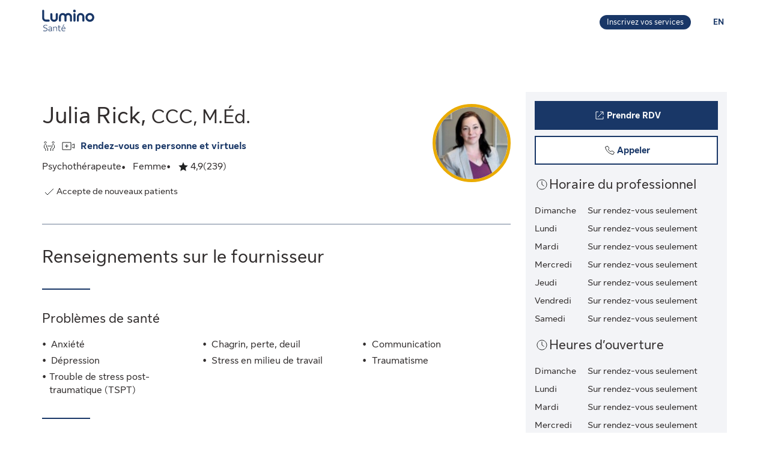

--- FILE ---
content_type: text/html;charset=UTF-8
request_url: https://luminosante.sunlife.ca/fr/profil-du-professionnel-de-la-sante/psychotherapeute/crew-psychotherapy-and-trauma-services/julia-rick-730727-730726/
body_size: 13237
content:
<!DOCTYPE html>
<html lang="fr">
    <head>



<meta charset="utf-8" />
<meta http-equiv="X-UA-Compatible" content="IE=edge" />
<meta id="viewport" name="viewport" content="width=device-width, initial-scale=1" />
<link rel="apple-touch-icon" href="/DHS_PS_STATIC_DOCS/lumino/images/lumino-favicon.png" />

<title>Julia Rick, Psychothérapeute, Whitby | Lumino Santé</title>
<meta property="og:title" content="Julia Rick, Psychothérapeute, Whitby | Lumino Santé" />
<meta name="twitter:title" content="Julia Rick, Psychothérapeute, Whitby | Lumino Santé" />

<meta NAME="description" CONTENT="Julia Rick offre des services de Psychothérapeute à Whitby. Consultations virtuelles possibles. Cliquez pour prendre rendez-vous." />

<meta property="og:description" content="Julia Rick offre des services de Psychothérapeute à Whitby. Consultations virtuelles possibles. Cliquez pour prendre rendez-vous." />
<meta name="twitter:description" content="Julia Rick offre des services de Psychothérapeute à Whitby. Consultations virtuelles possibles. Cliquez pour prendre rendez-vous."/>


<meta NAME="keywords" CONTENT="" />

<meta property="og:image" content="https://cdn.sunlife.com/content/dam/sunlife/regional/canada/images/dhs/socialShareProviderSearch_fr.png" />
<meta name="twitter:image" content="https://cdn.sunlife.com/content/dam/sunlife/regional/canada/images/dhs/socialShareProviderSearch_fr.png" />

<meta property="og:url" content="https://luminosante.sunlife.ca/fr/profil-du-professionnel-de-la-sante/psychotherapeute/crew-psychotherapy-and-trauma-services/julia-rick-730727-730726/" />
<meta name="twitter:url" content="https://luminosante.sunlife.ca/fr/profil-du-professionnel-de-la-sante/psychotherapeute/crew-psychotherapy-and-trauma-services/julia-rick-730727-730726/"/>
<meta name="twitter:card" content="summary_large_image" />

<link rel="canonical" href="https://luminosante.sunlife.ca/fr/profil-du-professionnel-de-la-sante/psychotherapeute/crew-psychotherapy-and-trauma-services/julia-rick-730727-730726/" />
<link rel="alternate" hreflang="fr" href="https://luminosante.sunlife.ca/fr/profil-du-professionnel-de-la-sante/psychotherapeute/crew-psychotherapy-and-trauma-services/julia-rick-730727-730726/"/>
<link rel="alternate" hreflang="en" href="https://luminohealth.sunlife.ca/en/health-care-provider-profile/psychotherapist/crew-psychotherapy-and-trauma-services/julia-rick-730727-730726/"/>

<meta property="og:locale" content="fr_CA" />





<script type="text/javascript" src="https://luminosante.sunlife.ca/public/6b43174069b5b22a6d5363e31d1ab80de70012a46f43" async ></script><script type="application/ld+json">
{
  "@context": "https://schema.org",
  "@type": "MedicalClinic",
		"medicalSpecialty":"Psychotherapist",
		"image": "https://www.sunnet.sunlife.com/GB_PRSS/req/providerPortal/displayImage/000/730/727/provider_000730727_000730726_1763660753461.jpg",
  "@id": "https://luminosante.sunlife.ca/fr/profil-du-professionnel-de-la-sante/psychotherapeute/crew-psychotherapy-and-trauma-services/julia-rick-730727-730726/",
  "url": "https://luminosante.sunlife.ca/fr/profil-du-professionnel-de-la-sante/psychotherapeute/crew-psychotherapy-and-trauma-services/julia-rick-730727-730726/",
		"telephone": "9056655543",
		"knowsLanguage":["Anglais"],
	"brand": {
		"makesOffer": 
			["Conseling conjugale",
"Consultations de groupe",
"Consultations familiales",
"Counseling relationnel",
"Désensibilisation et retraitement par des mouvements oculaires",
"Entretien de motivation",
"Gestalt-thérapie",
"Psychologie positive",
"Psychothérapie interpersonnelle",
"Santé mentale chez les adolescents",
"Soins adaptés aux traumatismes",
"Thérapie axée sur l’acceptation et l’engagement",
"Thérapie basée sur les forces",
"Thérapie brève orientée vers les solutions",
"Thérapie centrée sur la personne / Approche centrée sur la personne",
"Thérapie centrée sur les émotions",
"Thérapie cognitive basée sur la pleine conscience",
"Thérapie cognitivo-comportementale",
"Thérapie cognitivo-comportementale axée sur le traumatisme",
"Thérapie comportementale dialectique",
"Thérapie conjugale et familiale",
"Thérapie d&#39;exposition",
"Thérapie éclectique",
"Thérapie expérientielle",
"Thérapie familiale",
"Thérapie féministe",
"Thérapie fondée sur la compassion",
"Thérapie fondée sur la théorie l’attachement",
"Thérapie humaniste",
"Thérapie intégrative",
"Thérapie narrative",
"Thérapie par traitement cognitif",
"Thérapie relationnelle",
"Thérapie sensible à la culture"],
			"image": ["https://www.sunnet.sunlife.com/GB_PRSS/req/providerPortal/displayImage/000/730/726/facility1_000730726_1763660752865.jpg",
"https://www.sunnet.sunlife.com/GB_PRSS/req/providerPortal/displayImage/000/730/726/facility2_000730726_1763660753256.jpg"],
		"@type": "organization",
		"name": "CREW Psychotherapy and Trauma Services"
  } ,
  "address": {
    "@type": "PostalAddress",
    "streetAddress": "701 Rossland Rd. East, Suite 209C ",
    "addressLocality": "Whitby",
    "postalCode": "L1N 8Y9",
    "addressRegion": "ON",
    "addressCountry": "Canada"
	},
		"openingHoursSpecification": [{"@type":"OpeningHoursSpecification","dayOfWeek":["Dimanche"]},{"@type":"OpeningHoursSpecification","dayOfWeek":["Lundi"]},{"@type":"OpeningHoursSpecification","dayOfWeek":["Mardi"]},{"@type":"OpeningHoursSpecification","dayOfWeek":["Mercredi"]},{"@type":"OpeningHoursSpecification","dayOfWeek":["Jeudi"]},{"@type":"OpeningHoursSpecification","dayOfWeek":["Vendredi"]},{"@type":"OpeningHoursSpecification","dayOfWeek":["Samedi"]}],
 "makesOffer":
		["Consultations familiales",
"Désensibilisation et retraitement par des mouvements oculaires",
"Psychothérapie interpersonnelle",
"Santé mentale chez les adolescents",
"Thérapie axée sur l’acceptation et l’engagement",
"Thérapie brève orientée vers les solutions",
"Thérapie centrée sur la personne / Approche centrée sur la personne",
"Thérapie cognitivo-comportementale",
"Thérapie par traitement cognitif"],
 "hasCredential":
    ["Master of Counselling Psychology (Western University)",
"Honours Bachelor of Psychology (Western University)",
"Bachelor of Business (Western University)"], 
	"memberOf":["College of Registered Psychotherapists of Ontario",
"Canadian Counselling and Psychotherapy Association",
"EMDR Canada",
"EMDR International Association"],
	 "sameAs":"http://crewservices.ca",
 "aggregateRating":{
		"@type": "AggregateRating",
    	"ratingCount": "239",
		"ratingValue": "4.878661087866109"
 },
	 "amenityFeature":["Accessible en fauteuil roulant",
"Près des transports en commun",
"Stationnement gratuit",
"Wi-Fi gratuit"],
		"knowsAbout": ["Psychothérapeute"],
	"name": "Julia Rick"
}
</script>



    <link href="/DHS_PS_STATIC_DOCS/lumino/css/main.min.css" rel="stylesheet" type="text/css" />
    <link href="/DHS_PS_STATIC_DOCS/lumino/css/lumino-page.min.css" rel="stylesheet" type="text/css" />


    <style>.prvsrch-lumino-footer-wrapper {    background-color: #193767;    color: white;}ul.prvsrch-lumino-footer-nav {    margin: 0 !important;}ul.prvsrch-lumino-footer-nav > li {    list-style: none;    background-image: none !important;    margin-bottom: 20px;    padding: 0 !important;    line-height: 1.15 !important;}ul.prvsrch-lumino-footer-nav > li:last-child {    margin-bottom: 0;}ul.prvsrch-lumino-footer-nav > li > a {    color: white;    font-size: 14px;    letter-spacing: 0;    line-height: 14px;    font-weight: 200;    text-transform: uppercase;}ul.prvsrch-lumino-footer-nav > li > a:focus {    outline-offset: 4px;    text-decoration: none;}ul.prvsrch-lumino-footer-nav > li > a:hover {    text-decoration: none;    color: #0BB3BD;}.prvsrch-lumino-footer-cta h2 {    color: white;    font-size: 20px;    font-weight: bold;    letter-spacing: 0;    line-height: 27px;    margin-bottom: 8px;}.prvsrch-lumino-footer-cta p {    color: white;    font-size: 14px;    letter-spacing: 0;    line-height: 24px;    margin-bottom: 16px;}.prvsrch-lumino-footer-cta a.prvsrch-lumino-footer-cta-button {    display: inline-block;    padding: 10px 44px;    background-color: white;    color: #193767;    font-size: 16px;    line-height: 20px;    font-weight: 400;    border: 1px solid white;    border-radius: 4px;}.prvsrch-lumino-footer-cta a.prvsrch-lumino-footer-cta-button:hover {    background-color: #193767;    color: white;    text-decoration: none;}.prvsrch-lumino-footer-logo-wrapper {    text-align: right;}.prvsrch-lumino-footer-logo-wrapper img {    max-width: 185px;    height: auto;}.prvsrch-lumino-footer-top-wrapper { padding: 45px 0; }.prvsrch-lumino-footer-top-wrapper .col-xs-6.col-sm-3.col-sm-offset-1 { margin-left: 0 !important; }.prvsrch-lumino-footer-separator {    border-bottom: 1px solid #D6EFF0;}.prvsrch-lumino-footer-bottom-wrapper {    padding: 40px 0 40px 0;}.prvsrch-lumino-footer-social-share ul {    margin-bottom: 0;}.prvsrch-lumino-footer-social-share .fa.fa-circle {    color: white;}.prvsrch-lumino-footer-social-share a:hover .fa.fa-circle {    color: #0BB3BD;}.prvsrch-lumino-footer-social-share .fa {    color: #193767;}.prvsrch-lumino-footer-copyright {    color: white;    font-size: 14px;    letter-spacing: 0;    line-height: 20px;    margin-top: 10px;    text-align: left;}.prvsrch-lumino-footer-disclaimer-wrapper {    padding: 0 0 72px 0;}.prvsrch-lumino-footer-disclaimer p {    color: white;    font-size: 14px;    letter-spacing: 0;    line-height: 24px;}.prvsrch-lumino-footer-disclaimer p:last-child {    margin-bottom: 0;}@media (max-width: 1024px) {    .prvsrch-lumino-footer-top-wrapper {        padding-bottom: 40px;    }    .prvsrch-lumino-footer-logo-wrapper {        text-align: left;        margin-top: 40px;    }}@media (max-width: 992px) {    .prvsrch-lumino-banner-content {        padding-bottom: 0 !important;    }    .prvsrch-lumino-banner-text-inner-wrapper {        padding: 0 !important;    }}@media (max-width: 767px) {    .prvsrch-lumino-footer-cta {        margin-bottom: 40px;    }    .prvsrch-lumino-footer-copyright {        text-align: left;        margin-top: 40px;        padding-right: 20px;    }}/**************************//* CUSTOM PUBLISHER *//*************************/html { scroll-behavior: smooth; }html *, * { font-family: "Sun Life New Text", Arial, sans-serif !important; }/* HEADER - Find a health-care provider */.container-fluid.main-header {    padding: 40px 0 25px 15px;    overflow-x: hidden !important;}li.vp-card { padding: 60px 30px 30px !important; }h2.vp-title { font-size: 1.2rem; }.provider-yellow-banner h2 { font-size: 1.7em; }ul.as-seen-on-container,ul.value-props-container { list-style: none; }h1.ps-header-web {    font: normal normal bold 32px / 40px Sun Life New Display;    letter-spacing: 0.44px;    color: #202223;    padding: 0 15px !important;    font-weight: 400;    margin-bottom: 0;}h1.ps-header-mobile {    font: normal normal bold 32px / 40px Sun Life New Display;    letter-spacing: 0.44px;    padding: 0 30px !important;    font-weight: 400;    margin-bottom: 0;}#refresh-provider-search-container p,#refresh-provider-search-container .faq-title ul li {	font: normal normal normal 17px/24px Sun Life New Text !important;	color: #202223;	font-weight: 200;}div#refresh-provider-search-container {   margin-top: 3em;   background-color: #FFF8E0;}/* Value Props */.value-props-container {  margin: 0 auto;  display: grid;  gap: 0.79rem;  grid-template-columns: repeat(auto-fit, minmax(300px, 1fr));}.vp-card {  color: #3F3F3F;  padding: 3rem 1rem;  height: auto;}.value-props-container .vp-card img,.ps-testimonials .card img,.vp-card img, .vp-card p { margin-bottom: 2rem; }/* About LH & As seen on */.as-seen-on-content { padding: 0; }/* Testimonials */.ps-title {    text-align: left;    font: normal normal bold 28px / 32px Sun Life New Text;    letter-spacing: 0.32px;    font-weight: 400;    color: #202223;}.ps-grid-container .card,.about-lh-content .card {    background: #FFFFFF 0% 0% no-repeat padding-box;    border: 1px solid #DCDEDF;    padding: 2rem;    height: auto;    text-align: center;}.ps-grid-container .card { text-align: left; }.ps-testimonials .card img { margin-bottom: 3rem; }.value-props-container .vp-card img,.about-lh-content .card img { margin-bottom: 2rem; }.value-props-container .vp-card img { height: 50px !important; }.ps-testimonials .card img { height: 5rem !important; }.about-lh-content mission .card img {	height: auto !important;	width: 100% !important;}.about-lh-content .ps-testimonials .card img {  height: auto !important;  width: 25% !important;}.ps-grid-container .card h3,.about-lh-content .card h3 { margin-bottom: 2rem; }p.quote {	font-style: italic;	letter-spacing: 0.16px;	color: #202223;}.provider-yellow-banner { background: #fff8e0 0% 0% no-repeat padding-box; }.provider-yellow-banner .banner-copy h3 {	text-align: left;	font: normal normal normal 26px/32px Sun Life New Text;	letter-spacing: 0.28px;	color: #202223;}.provider-yellow-banner .banner-copy p {	text-align: left;	letter-spacing: 0.16px;	color: #202223;}/* FAQs */.faq-title {	font: normal normal bold 32px/42px Sun Life New Text;	letter-spacing: 0.32px;	color: #202223;}.faq-title h2.title {    font-weight: 600;    margin: 25px 0;    margin-left: -20px;}.disckBullet-content li:before {    display: inline-block;    content: "\2022";    color: #00548b;    margin-right: 1.3em !important;    white-space: nowrap;    width: 0 !important;}.ps-grid-container .cards,.about-lh-content .cards {	max-width: 1200px;  margin: 0;  display: grid;  grid-gap: 2rem;}.about-lh-content .ps-grid-container {    margin: 0 auto;}.container-fluid.about-lh-content p {  text-align: left;}.ps-grid-container.mission p {	text-align: left;}/* Learn more yellow banner */.provider-yellow-banner a {    text-align: center;    font: normal normal bold 16px/24px Sun Life New Text;    letter-spacing: 0px;    color: #004570;    text-decoration: none;    border: 1px solid #004570;    background: transparent;    padding: 6px 10px;    max-width: 225px;    height: 45px;    border-radius: 5px;    display: flex;    justify-content: center;    align-items: center;}/* FAQ - Desktop */.faq-content h3 {     font: normal 20px/22px Sun Life New Text;     line-height: 1.2em;     margin-bottom: 0 !important;}.faq-content ul {    font: normal normal bold 32px / 42px Sun Life New Text;    font-weight: 200;}.faq-content .col-md-4 {	padding: 0 20px 20px 0 !important;	color: #202223;}.faq-content .col-md-8 {	padding: 0 0 30px 140px;	text-align: left;	color: #3f3f3f;  font: normal normal normal 200 16px / 28px Sun Life New Text !important;}.faq-content cite {	font-size: 0.7em !important;	position: relative;	top: -5px;}.faq-content cite a {  font-weight: 200 !important;  font-size: 1.2em;}.ps-footnotes {	font-size: 12px;	padding: 10px 2rem 5rem;  scroll-margin-top: 35em;}.ps-footnotes cite { font-size: 1em !important; }.ps-footnotes a {    font-size: medium !important;    font-weight: 200;}.ps-grid-container .grid-item .quote-img {	margin: 20px auto;	height: auto;}/* As seen on */.as-seen-on-container { padding-top: 20px; }.aso-card-globe { margin: 0;  padding: 0; }.aso-card-parents { margin-top: 10px; }.aso-card-chatelaine { margin-top: 23px; }/* Screen larger than 600px, 2 column */@media (min-width: 600px) {  .ps-grid-container .cards,	.value-props-container .vp-card,	.about-lh-content { grid-template-columns: repeat(2, 1fr); }}/* Screen larger than 900px, 3 columns */@media (min-width: 900px) { 	.value-props-container .cards,	.ps-testimonials .ps-grid-container .cards { grid-template-columns: repeat(3, 1fr); }}  /* As seen on */@media (max-width: 1091px) {.aso-card-chatelaine { margin-top: 65px; } }/* Learn More - yellow banner */@media (max-width: 991px) {	.container-fluid.provider-yellow-banner .row .col-md-6.banner-copy {		padding: 0 30px 30px 30px !important;	}}@media (min-width: 992px) {.container-fluid.provider-yellow-banner .row .col-md-6.banner-copy { padding: 56px 110px 25px 20px !important; }}@media (max-width: 655px) {  ul.value-props-container,  ul.as-seen-on-container { margin: 15px !important; padding: 10px 0; }  li.vp-card { padding: 35px 25px 10px !important; }}</style>



<link rel="stylesheet" href="/DHS_PS_STATIC_DOCS/lumino/css/lumino-provider-profile.min.css?v=13.0.0" />

<script>
var utag_data={
page_canonical_url      : "https://luminosante.sunlife.ca/fr/profil-du-professionnel-de-la-sante/psychotherapeute/crew-psychotherapy-and-trauma-services/julia-rick-730727-730726/",
page_breadcrumb : "/Home/ps/Health-care provider profile",
page_language    : "fr-CA",
page_category    : "Health-care provider profile",
page_subcategory : ""
}
</script>
<script src="//tiq.sunlife.com/ca-other/prod/utag.sync.js"></script>


    </head>
    <body>
<script>
	(function(a,b,c,d){ 
		a='//tiq.sunlife.com/ca-other/prod/utag.js';
		b=document;
		c='script';
		d=b.createElement(c);
		d.src=a;
		d.type='text/java'+c;
		d.async=true; 
		a=b.getElementsByTagName(c)[0];
		a.parentNode.insertBefore(d,a); 
	})(); 
</script>
        <div class=" prvsrch-french-content">
            <div id="page-content" class="content">
                <!-- START:// content  -->
                    <div data-analytics="mainbodycontent" id="mainbodycontent">
<div class="prvsrch-lumino-header" data-prvsrchid="prvsrch-lumino-header" role="banner">
    <div class="prvsrch-lumino-navigation-row">
        <a href="#maincontent" class="sr-only">Aller au contenu principal</a>

        <div class="container">
            <div class="prvsrch-lumino-navigation-wrapper" data-prvsrchid="prvsrch-lumino-navigation-wrapper">
                <div class="prvsrch-lumino-navigation-left">
                    <a data-prvsrchid="prvsrch-lumino-navigation-logo" href="/s/?language=fr">
                        <img src="/DHS_PS_STATIC_DOCS/lumino/images/lumino-health-logo-fr.svg" alt="Lumino Santé" height="36" width="87" class="prvsrch-lumino-logo"/>
                    </a>
                </div>

                <div class="prvsrch-lumino-navigation-right">
                    <a data-prvsrchid="prvsrch-lumino-practice" class="prvsrch-lumino-practice" href="/s/provider-home?language=fr" target="_blank" rel="noopener">
                        <span class="sr-only">Apprenez-en plus sur l’inscription de votre établissement sur Lumino Santé</span>
                        <span aria-hidden="true">Inscrivez vos services</span>
                    </a>
                    <a data-prvsrchid="prvsrch-lumino-language" class="prvsrch-lumino-language" href="/en/health-care-provider-profile/psychotherapist/crew-psychotherapy-and-trauma-services/julia-rick-730727-730726/">
                        <span class="sr-only">Vous êtes sur le site de la Lumino Sante. La langue choisie est le français. Appuyez sur entrée pour passer à l'anglais.</span>
                        <span aria-hidden="true">EN </span>
                    </a>
                </div>
            </div>
        </div>
    </div>

    <div class="prvsrch-lumino-navigation-launcher-row" data-prvsrchid="prvsrch-lumino-navigation-launcher-row">
        <div class="container">
            <div data-lumino-widget='ProviderSearchLauncher'
                 data-lumino-language='fr'
                 data-lumino-default-specialty="PSYTH"
                 data-lumino-default-condition=""
                 data-lumino-default-service=""
                 data-lumino-default-name=""
                 data-lumino-default-location="Whitby, ON"
                 data-lumino-google-api-key='AIzaSyBMuXJgLEeIKOkcMAYoUhEvw2qYjSrgnJI'
                 data-lumino-search-action-type='REDIRECT'
                 data-lumino-linkedfrom='Profile'
                 data-lumino-header-text=""
                 data-lumino-mum-public-session-id="45e74559-ae8d-4d6d-be2c-392929c0c66b"
            ></div>
        </div>
    </div>

    <script src="/lumino-ps-launcher-widget/js/securewidget.bundle.js?v=" defer=""></script>
</div>

<div class="prvsrch-profile-wrapper">
    <div class="container">




<input type="hidden" data-prvprflid="prvprfl-providerProfileData"
    data-prvprfldata-source="lumino"
    data-prvprfldata-provider-id="000730727"
    data-prvprfldata-facility-id="000730726"
    data-prvprfldata-address-line-1="701 Rossland Rd. East, Suite 209C"
    data-prvprfldata-address-line-2=""
    data-prvprfldata-city="Whitby"
    data-prvprfldata-province="ON"
    data-prvprfldata-postal-code="L1N 8Y9"
    data-prvprfldata-first-name="Julia"
    data-prvprfldata-last-name="Rick"
    data-prvprfldata-is-public-user="true"
    data-prvprfldata-name="Julia Rick"
    data-prvprfldata-show-address-on-claims="true"
    data-prvprfldata-facility-name="CREW Psychotherapy and Trauma Services"
    data-prvprfldata-category="MENT"
    data-prvprfldata-provider-email="admin&#64;crewservices.ca"
    data-prvprfldata-specialty-codes="PSYTH"
    data-prvprfldata-specialty-label="Psychothérapeute"
    data-prvprfldata-user-email-address=""
    data-prvprfldata-rating="4.878661087866109"
    data-prvprfldata-rating-count="239"
    data-prvprfldata-review-count=""
    data-prvprfldata-package-code="G"
    data-prvprfldata-distance="0.0"
    data-prvprfldata-position="0"
    data-prvprfldata-latitude="43.8994237"
    data-prvprfldata-longitude="-78.9388135"
    data-prvprfldata-cost-index=""
    data-prvprfldata-cost-limit="false"
    data-prvprfldata-system-booking-code="Jane"
    data-prvprfldata-booking-url="https://www.crewservices.ca/team/julia-rick"
    data-prvprfldata-widget-type="EXTERNAL"
    data-prvprfldata-fetch-next-availabilities="false"
    data-prvprfldata-is-favourite-specialty=""
    data-prvprfldata-appointment-button="BOOK"
    data-prvprfldata-api-gw-token="eyJraWQiOiJhbEYzQUFWZnRtZFc5ZWxoZGxqU0NTNTRvaWIwT1J3cVJGMi0tUDlrYnNFIiwiYWxnIjoiUlMyNTYifQ.[base64].[base64]"
    data-prvprfldata-analytics-search-id="b4de4af8-8fc3-46d8-8535-825a9af4f430"
    data-prvprfldata-mum-public-session-id="45e74559-ae8d-4d6d-be2c-392929c0c66b"
    data-prvprfldata-suggested-providers-analytics-search-id=""
    data-prvprfldata-suggested-providers-result-set-index=""
    data-prvprfldata-profile-in-widget="false"
    data-prvprfldata-offers-virtual-service="true"
    data-prvprfldata-offers-at-facility-service="true"
    data-prvprfldata-provider-profile-image-path="/DHS_PS_STATIC_DOCS/lumino/images/"
    data-prvprfldata-suggested-value-prop-code=""
    data-prvprfldata-suggested-value-prop-url=""
/>



    <div class="prvprfl-main-content-wrapper" data-prvsrchid="prvprfl-main-content-wrapper" role="main">
        <div class="prvprfl-main-content-inner-wrapper" data-prvsrchid="prvprfl-main-content-inner-wrapper">




<section data-prvprflid="prvprfl-profile-appointments-mobile-container" class="prvprfl-profile-appointments-mobile-container container prvsrch-hidden-md prvsrch-hidden-lg"></section>


            <section class="prvprfl-wrapper  " data-prvprflid="prvprfl-wrapper">
                <div class="prvprfl-section-container">
                    <div class="prvprfl-main-section-wrap">
                        <section class="prvprfl-main-section">

<div class="prvprfl-main-details-wrapper" data-prvprflid="prvprfl-main-details-wrapper">

    <img class="prvprfl-main-image prvprfl-slf-ring" data-prvprflid="prvprfl-main-image" width="120" height="120" src="https://www.sunnet.sunlife.com/GB_PRSS/req/providerPortal/displayImage/000/730/727/provider_000730727_000730726_1763660753461.jpg" alt="" onerror="this.onerror=null;this.src='https://www.sunlife.ca/DHS_PS_STATIC_DOCS/public/images/provider-avatar.png'"/>

    <h1 class="prvprfl-main-name" data-prvprflid="prvprfl-main-name">Julia Rick, <span class="prvprfl-main-designation">CCC, M.Éd.</span></h1>


    <div data-prvprflid="prvprfl-service-location-wrapper" class=" prvprfl-service-location-wrapper">

            <div class="prvprfl-at-facility-service-icon">
                <span class="sl-icon sl-icon_non-interactive sl-icon-meeting" aria-hidden="true"></span>
            </div>

            <div class="prvprfl-virtual-service-icon">
                <span class="sl-icon sl-icon_non-interactive sl-icon-virtual-care" aria-hidden="true"></span>
            </div>

            <span class="prvsrch-sr-only">Offre des</span>
            <span class="prvprfl-service-location-label">Rendez-vous en personne et virtuels</span>
        
    </div>

    <div class="prvprfl-main-details-inner-wrapper" data-prvprflid="prvprfl-main-details-inner-wrapper">


        <ul class="prvprfl-main-details prvprfl-ul">
            <li class="prvprfl-specialty-wrapper" data-prvprflid="prvprfl-specialty-wrapper">Psychothérapeute</li>

            <li class="prvprfl-gender-wrapper" data-prvprflid="prvprfl-gender-wrapper">
                <span>Femme</span>
            </li>

            <li class="prvprfl-ratings-wrapper" data-prvprflid="prvprfl-ratings-wrapper">

<span aria-hidden="true" data-prvprflid="prvprfl-rating-icon" class="sl-icon sl-icon_non-interactive sl-icon-star-full"></span>
<span class="prvsrch-sr-only">Évaluation: 4,9 Étoiles sur 5. 239 évaluations.</span>
<span aria-hidden="true" class="prvprfl-num-star" data-prvprflid="prvprfl-num-star">4,9</span>
<span aria-hidden="true" data-prvprflid="prvprfl-num-rating">(239)</span>

            </li>


        </ul>

        <div class="prvsrch-fave-coverage-wrapper" data-prvprflid="prvsrch-fave-coverage-wrapper">

        </div>

    </div>

    <div class="prvprfl-accepts-new-patients-db-wrapper" data-prvprflid="prvprfl-accepts-new-patients-db-wrapper">
        <div data-prvprflid="prvprfl-accepts-new-patients" class="prvprfl-accepts-new-patients">
            <span class="sl-icon sl-icon_non-interactive sl-icon-check" aria-hidden="true"></span>
            <span class="prvprfl-accepts-new-patients-text">Accepte de nouveaux patients</span>
        </div>
    </div>


    <div data-prvprflid="prvprfl-social-share-mobile-container" class="prvprfl-social-share-mobile-container prvsrch-hidden-md prvsrch-hidden-lg">

<section class="prvprfl-social-share-wrapper">
    <div class="prvprfl-social-share-inner-wrapper" data-prvprflid="prvprfl-social-share">
        <span class="prvprfl-social-share-text">
            Partager l&#39;information sur ce professionnel de la santé
        </span>

        <div class="prvprfl-social-share-buttons">
            <a class="prvprfl-social-share-email" data-socialmedia="email" title="Partager l&#39;information sur ce professionnel de la santé par courriel" href="mailto:?body&#61;https%3A%2F%2Fluminosante.sunlife.ca%2Ffr%2Fprofil-du-professionnel-de-la-sante%2Fpsychotherapeute%2Fcrew-psychotherapy-and-trauma-services%2Fjulia-rick-730727-730726%2F%3FWT.mc_id%3Dfr-ca%3Adirect%3Apromo_email%3Aps-extprof-share-web%3Aemail%3AproviderId%3D000730727%3AfacilityId%3D000730726&subject&#61;Informez-vous%20sur%20ce%20professionnel%20de%20la%20santé%20dans%20Lumino%20Santé." target="_parent" rel="noopener">
                <svg width="24" height="24" viewBox="0 0 24 24" fill="none" xmlns="http://www.w3.org/2000/svg">
                    <path d="M22 9.78125V18.6429C22 19.1339 21.8251 19.5543 21.4754 19.904C21.1257 20.2537 20.7054 20.4286 20.2143 20.4286H3.78571C3.29464 20.4286 2.87426 20.2537 2.52455 19.904C2.17485 19.5543 2 19.1339 2 18.6429V9.78125C2.32738 10.1458 2.70313 10.4695 3.12723 10.7522C5.82068 12.5826 7.66964 13.8661 8.67411 14.6027C9.09821 14.9152 9.44048 15.1607 9.70089 15.3393C9.96875 15.5104 10.3222 15.689 10.7612 15.875C11.2001 16.0536 11.6094 16.1429 11.9888 16.1429H12H12.0112C12.3906 16.1429 12.7999 16.0536 13.2388 15.875C13.6778 15.689 14.0275 15.5104 14.2879 15.3393C14.5558 15.1607 14.9018 14.9152 15.3259 14.6027C16.5908 13.6875 18.4435 12.404 20.8839 10.7522C21.308 10.4621 21.6801 10.1384 22 9.78125ZM22 6.5C22 7.0878 21.8177 7.64955 21.4531 8.18527C21.0885 8.72098 20.6347 9.17857 20.0915 9.55804C17.2939 11.5 15.5528 12.7091 14.8683 13.1853C14.7939 13.2374 14.6339 13.3527 14.3884 13.5312C14.1503 13.7024 13.9494 13.8437 13.7857 13.9554C13.6295 14.0595 13.436 14.1786 13.2054 14.3125C12.9821 14.4464 12.7701 14.5469 12.5692 14.6138C12.3683 14.6808 12.1823 14.7143 12.0112 14.7143H12H11.9888C11.8177 14.7143 11.6317 14.6808 11.4308 14.6138C11.2299 14.5469 11.0141 14.4464 10.7835 14.3125C10.5603 14.1786 10.3668 14.0595 10.2031 13.9554C10.0469 13.8437 9.84598 13.7024 9.60045 13.5312C9.36235 13.3527 9.2061 13.2374 9.1317 13.1853C8.45461 12.7091 7.47991 12.032 6.20759 11.154C4.93527 10.2686 4.17262 9.73661 3.91964 9.55804C3.45833 9.24554 3.02307 8.81771 2.61384 8.27455C2.20461 7.72396 2 7.21429 2 6.74554C2 6.16518 2.15253 5.68155 2.45759 5.29464C2.77009 4.90774 3.2128 4.71429 3.78571 4.71429H20.2143C20.6979 4.71429 21.1146 4.88914 21.4643 5.23884C21.8214 5.58854 22 6.00893 22 6.5Z" fill="currentColor"/>
                </svg>
                <span class="prvsrch-sr-only">Partager l&#39;information sur ce professionnel de la santé par courriel</span>
            </a>

            <a class="prvprfl-social-share-facebook" data-socialmedia="facebook" target="_blank" title="Partager l&#39;information sur ce professionnel de la santé sur Facebook" href="https://www.facebook.com/sharer/sharer.php?u&#61;https%3A%2F%2Fluminosante.sunlife.ca%2Ffr%2Fprofil-du-professionnel-de-la-sante%2Fpsychotherapeute%2Fcrew-psychotherapy-and-trauma-services%2Fjulia-rick-730727-730726%2F%3FWT.mc_id%3Dfr-ca%3Asocial%3Anetworks%3Aps-extprof-share-web%3Afacebook%3AproviderId%3D000730727%3AfacilityId%3D000730726" rel="noopener">
                <svg width="24" height="24" viewBox="0 0 24 24" fill="none" xmlns="http://www.w3.org/2000/svg">
                    <path d="M16.9286 3.28571C17.814 3.28571 18.5692 3.60193 19.1942 4.23437C19.8266 4.85937 20.1429 5.61458 20.1429 6.5V17.2143C20.1429 18.0997 19.8266 18.8549 19.1942 19.4799C18.5692 20.1124 17.814 20.4286 16.9286 20.4286H14.8304V13.7879H17.0513L17.3862 11.1987H14.8304V9.54687C14.8304 9.13021 14.9159 8.81771 15.0871 8.60938C15.2656 8.40104 15.6079 8.29688 16.1138 8.29688L17.4754 8.28571V5.97545C17.0067 5.90848 16.3445 5.875 15.4888 5.875C14.4769 5.875 13.6659 6.17262 13.0558 6.76786C12.4531 7.36309 12.1518 8.20387 12.1518 9.29018V11.1987H9.91964V13.7879H12.1518V20.4286H6.21429C5.32887 20.4286 4.56994 20.1124 3.9375 19.4799C3.3125 18.8549 3 18.0997 3 17.2143V6.5C3 5.61458 3.3125 4.85937 3.9375 4.23437C4.56994 3.60193 5.32887 3.28571 6.21429 3.28571H16.9286Z" fill="currentColor"/>
                </svg>
                <span class="prvsrch-sr-only">Partager l&#39;information sur ce professionnel de la santé sur Facebook</span>
            </a>

            <a class="prvprfl-social-share-twitter" data-socialmedia="twitter" target="_blank" title="Partager l&#39;information sur ce professionnel de la santé sur X" href="https://twitter.com/intent/tweet?&url&#61;https%3A%2F%2Fluminosante.sunlife.ca%2Ffr%2Fprofil-du-professionnel-de-la-sante%2Fpsychotherapeute%2Fcrew-psychotherapy-and-trauma-services%2Fjulia-rick-730727-730726%2F%3FWT.mc_id%3Dfr-ca%3Asocial%3Anetworks%3Aps-extprof-share-web%3Atwitter%3AproviderId%3D000730727%3AfacilityId%3D000730726" rel="noopener">
                <svg width="17" height="18" viewBox="0 0 17 18" fill="none" xmlns="http://www.w3.org/2000/svg">
                    <path d="M8.61886 8.01823L5.47749 3.62268H3.802L7.69337 9.06724L8.18321 9.75215L11.514 14.4164H13.1895L9.10663 8.70314L8.61886 8.01823Z" fill="currentColor"/>
                    <path d="M15.578 0.5H1.42198C0.636614 0.5 0 1.13661 0 1.92198V16.078C0 16.8634 0.636614 17.5 1.42198 17.5H15.578C16.3634 17.5 17 16.8634 17 16.078V1.92198C17 1.13661 16.3634 0.5 15.578 0.5ZM11 15.1818L7.62898 10.3809L3.40884 15.1818H2.31818L7.14532 9.69184L2.31818 2.81818H5.99996L9.19142 7.36333L13.1901 2.81818H14.2807L9.67763 8.0539L14.6818 15.1818H11Z" fill="currentColor"/>
                </svg>
                <span class="prvsrch-sr-only">Partager l&#39;information sur ce professionnel de la santé sur X</span>
            </a>
        </div>
    </div>
</section>

    </div>

</div>


<div class="prvprfl-content-wrapper" data-prvprflid="prvprfl-content-wrapper-provider">






    <section data-prvprflid="prvprfl-primary-section-title-wrapper">
        <h2 class="prvprfl-primary-section-title" data-prvprflid="prvprfl-primary-section-title">Renseignements sur le fournisseur</h2>
    </section>






    <section class="prvprfl-conditions prvprfl-collapsable-section" data-prvprflid="prvprfl-provider-conditions">
        <h3 class="prvprfl-section-name">
            Problèmes de santé
        </h3>

        <ul class="prvprfl-ul prvprfl-columns prvprfl-3-columns prvprfl-1-column-xs">
                <li class="prvprfl-section-list-item">Anxiété</li>
                <li class="prvprfl-section-list-item">Chagrin, perte, deuil</li>
                <li class="prvprfl-section-list-item">Communication</li>
                <li class="prvprfl-section-list-item">Dépression</li>
                <li class="prvprfl-section-list-item">Stress en milieu de travail</li>
                <li class="prvprfl-section-list-item">Traumatisme</li>
                <li class="prvprfl-section-list-item">Trouble de stress post-traumatique (TSPT)</li>
        </ul>
    </section>



    <section data-prvprflid="prvprfl-mobile-hours" class="prvsrch-hidden-md prvsrch-hidden-lg">

<div class="prvprfl-hours-wrapper" data-prvprflid="prvprfl-provider-hours">
    <h3 class="prvprfl-section-name">
        <span class="sl-icon sl-icon_non-interactive sl-icon-clock"></span>
            <span>Horaire du professionnel</span>
    </h3>
    <div class="prvprfl-hours-inner">
        <div class="prvprfl-hours-row">
            <div class="prvprfl-day-of-week">Dimanche</div>
            <div class="prvprfl-hours-data-wrapper">
                

                <span class="prvprfl-hours-data">Sur rendez-vous seulement</span>

            </div>
        </div>
        <div class="prvprfl-hours-row">
            <div class="prvprfl-day-of-week">Lundi</div>
            <div class="prvprfl-hours-data-wrapper">
                

                <span class="prvprfl-hours-data">Sur rendez-vous seulement</span>

            </div>
        </div>
        <div class="prvprfl-hours-row">
            <div class="prvprfl-day-of-week">Mardi</div>
            <div class="prvprfl-hours-data-wrapper">
                

                <span class="prvprfl-hours-data">Sur rendez-vous seulement</span>

            </div>
        </div>
        <div class="prvprfl-hours-row">
            <div class="prvprfl-day-of-week">Mercredi</div>
            <div class="prvprfl-hours-data-wrapper">
                

                <span class="prvprfl-hours-data">Sur rendez-vous seulement</span>

            </div>
        </div>
        <div class="prvprfl-hours-row">
            <div class="prvprfl-day-of-week">Jeudi</div>
            <div class="prvprfl-hours-data-wrapper">
                

                <span class="prvprfl-hours-data">Sur rendez-vous seulement</span>

            </div>
        </div>
        <div class="prvprfl-hours-row">
            <div class="prvprfl-day-of-week">Vendredi</div>
            <div class="prvprfl-hours-data-wrapper">
                

                <span class="prvprfl-hours-data">Sur rendez-vous seulement</span>

            </div>
        </div>
        <div class="prvprfl-hours-row">
            <div class="prvprfl-day-of-week">Samedi</div>
            <div class="prvprfl-hours-data-wrapper">
                

                <span class="prvprfl-hours-data">Sur rendez-vous seulement</span>

            </div>
        </div>
    </div>
</div>

    </section>



    <section class="prvprfl-services prvprfl-collapsable-section" data-prvprflid="prvprfl-provider-services">
        <h3 class="prvprfl-section-name">
            Services
        </h3>

        <ul class="prvprfl-ul prvprfl-columns prvprfl-3-columns prvprfl-1-column-xs">
                <li class="prvprfl-section-list-item">Consultations familiales</li>
                <li class="prvprfl-section-list-item">Désensibilisation et retraitement par des mouvements oculaires</li>
                <li class="prvprfl-section-list-item">Psychothérapie interpersonnelle</li>
                <li class="prvprfl-section-list-item">Santé mentale chez les adolescents</li>
                <li class="prvprfl-section-list-item">Thérapie axée sur l’acceptation et l’engagement</li>
                <li class="prvprfl-section-list-item">Thérapie brève orientée vers les solutions</li>
                <li class="prvprfl-section-list-item">Thérapie centrée sur la personne / Approche centrée sur la personne</li>
                <li class="prvprfl-section-list-item">Thérapie cognitivo-comportementale</li>
                <li class="prvprfl-section-list-item">Thérapie par traitement cognitif</li>
        </ul>
    </section>


    <section class="prvprfl-clientele prvprfl-collapsable-section" data-prvprflid="prvprfl-provider-clientele">
        <h3 class="prvprfl-section-name">
            Clientèle
        </h3>

        <ul class="prvprfl-ul prvprfl-columns prvprfl-3-columns prvprfl-1-column-xs">
                <li class="prvprfl-section-list-item">Adolescents (13 à 17 ans)​</li>
                <li class="prvprfl-section-list-item">Adultes (18 ans et plus)​</li>
                <li class="prvprfl-section-list-item">Aînés (65 ans et plus)​</li>
                <li class="prvprfl-section-list-item">Communauté LGBTQ2+</li>
                <li class="prvprfl-section-list-item">Enfants (moins de 12 ans)​</li>
                <li class="prvprfl-section-list-item">Familles​</li>
        </ul>
    </section>




    <section class="prvprfl-languages prvprfl-collapsable-section" data-prvprflid="prvprfl-provider-languages">
        <h3 class="prvprfl-section-name">
            Langues parlées
        </h3>

        <ul class="prvprfl-ul prvprfl-columns prvprfl-3-columns prvprfl-2-column-xs">
                <li class="prvprfl-section-list-item">Anglais</li>
        </ul>
    </section>


    <section class="prvprfl-designations prvprfl-collapsable-section" data-prvprflid="prvprfl-provider-designations">
        <h3 class="prvprfl-section-name">
            Titres professionnels
        </h3>

        <ul class="prvprfl-ul ">
                <li class="prvprfl-section-list-item">Conseiller Canadien Certifié</li>
                <li class="prvprfl-section-list-item">Maîtrise en éducation - psychologie du counselling (M.Éd.)</li>
        </ul>
    </section>


    <section class="prvprfl-educations prvprfl-collapsable-section" data-prvprflid="prvprfl-provider-educations">
        <h3 class="prvprfl-section-name">
            Formation
        </h3>

        <ul class="prvprfl-ul ">
                <li class="prvprfl-section-list-item">Master of Counselling Psychology (Western University)</li>
                <li class="prvprfl-section-list-item">Honours Bachelor of Psychology (Western University)</li>
                <li class="prvprfl-section-list-item">Bachelor of Business (Western University)</li>
        </ul>
    </section>


    <section class="prvprfl-associations prvprfl-collapsable-section" data-prvprflid="prvprfl-provider-associations">
        <h3 class="prvprfl-section-name">
            Associations professionnelles
        </h3>

        <ul class="prvprfl-ul ">
                <li class="prvprfl-section-list-item">College of Registered Psychotherapists of Ontario</li>
                <li class="prvprfl-section-list-item">Canadian Counselling and Psychotherapy Association</li>
                <li class="prvprfl-section-list-item">EMDR Canada</li>
                <li class="prvprfl-section-list-item">EMDR International Association</li>
        </ul>
    </section>








</div>

<div class="prvprfl-content-wrapper" data-prvprflid="prvprfl-content-wrapper-facility">


    <section class="prvprfl-header-wrapper" data-prvprflid="prvprfl-header-wrapper">
        <div class="prvprfl-header-wrapper-with-logo">
            <h2 class="prvprfl-name" data-prvprflid="prvprfl-name">Établissement : CREW Psychotherapy and Trauma Services</h2>

            <img class="prvprfl-logo" data-prvprflid="prvprfl-logo" src="https://www.sunnet.sunlife.com/GB_PRSS/req/providerPortal/displayImage/000/730/726/logo_000730726_1763660752461.jpg" alt="" onerror="this.style.display = 'none'" />
        </div>
    </section>













    <section data-prvprflid="prvprfl-mobile-hours" class="prvsrch-hidden-md prvsrch-hidden-lg">

<div class="prvprfl-hours-wrapper" data-prvprflid="prvprfl-facility-hours">
    <h3 class="prvprfl-section-name">
        <span class="sl-icon sl-icon_non-interactive sl-icon-clock"></span>
            <span>Heures d’ouverture</span>
    </h3>
    <div class="prvprfl-hours-inner">
        <div class="prvprfl-hours-row">
            <div class="prvprfl-day-of-week">Dimanche</div>
            <div class="prvprfl-hours-data-wrapper">
                

                <span class="prvprfl-hours-data">Sur rendez-vous seulement</span>

            </div>
        </div>
        <div class="prvprfl-hours-row">
            <div class="prvprfl-day-of-week">Lundi</div>
            <div class="prvprfl-hours-data-wrapper">
                

                <span class="prvprfl-hours-data">Sur rendez-vous seulement</span>

            </div>
        </div>
        <div class="prvprfl-hours-row">
            <div class="prvprfl-day-of-week">Mardi</div>
            <div class="prvprfl-hours-data-wrapper">
                

                <span class="prvprfl-hours-data">Sur rendez-vous seulement</span>

            </div>
        </div>
        <div class="prvprfl-hours-row">
            <div class="prvprfl-day-of-week">Mercredi</div>
            <div class="prvprfl-hours-data-wrapper">
                

                <span class="prvprfl-hours-data">Sur rendez-vous seulement</span>

            </div>
        </div>
        <div class="prvprfl-hours-row">
            <div class="prvprfl-day-of-week">Jeudi</div>
            <div class="prvprfl-hours-data-wrapper">
                

                <span class="prvprfl-hours-data">Sur rendez-vous seulement</span>

            </div>
        </div>
        <div class="prvprfl-hours-row">
            <div class="prvprfl-day-of-week">Vendredi</div>
            <div class="prvprfl-hours-data-wrapper">
                

                <span class="prvprfl-hours-data">Sur rendez-vous seulement</span>

            </div>
        </div>
        <div class="prvprfl-hours-row">
            <div class="prvprfl-day-of-week">Samedi</div>
            <div class="prvprfl-hours-data-wrapper">
                

                <span class="prvprfl-hours-data">Sur rendez-vous seulement</span>

            </div>
        </div>
    </div>
</div>

    </section>



    <section class="prvprfl-services prvprfl-collapsable-section" data-prvprflid="prvprfl-facility-services">
        <h3 class="prvprfl-section-name">
            Services et articles
        </h3>

        <ul class="prvprfl-ul prvprfl-columns prvprfl-3-columns prvprfl-1-column-xs">
                <li class="prvprfl-section-list-item">Conseling conjugale</li>
                <li class="prvprfl-section-list-item">Consultations de groupe</li>
                <li class="prvprfl-section-list-item">Consultations familiales</li>
                <li class="prvprfl-section-list-item">Counseling relationnel</li>
                <li class="prvprfl-section-list-item">Désensibilisation et retraitement par des mouvements oculaires</li>
                <li class="prvprfl-section-list-item">Entretien de motivation</li>
                <li class="prvprfl-section-list-item">Gestalt-thérapie</li>
                <li class="prvprfl-section-list-item">Psychologie positive</li>
                <li class="prvprfl-section-list-item">Psychothérapie interpersonnelle</li>
                <li class="prvprfl-section-list-item">Santé mentale chez les adolescents</li>
                <li class="prvprfl-section-list-item">Soins adaptés aux traumatismes</li>
                <li class="prvprfl-section-list-item">Thérapie axée sur l’acceptation et l’engagement</li>
                <li class="prvprfl-section-list-item">Thérapie basée sur les forces</li>
                <li class="prvprfl-section-list-item">Thérapie brève orientée vers les solutions</li>
                <li class="prvprfl-section-list-item">Thérapie centrée sur la personne / Approche centrée sur la personne</li>
                <li class="prvprfl-section-list-item">Thérapie centrée sur les émotions</li>
                <li class="prvprfl-section-list-item">Thérapie cognitive basée sur la pleine conscience</li>
                <li class="prvprfl-section-list-item">Thérapie cognitivo-comportementale</li>
                <li class="prvprfl-section-list-item">Thérapie cognitivo-comportementale axée sur le traumatisme</li>
                <li class="prvprfl-section-list-item">Thérapie comportementale dialectique</li>
                <li class="prvprfl-section-list-item">Thérapie conjugale et familiale</li>
                <li class="prvprfl-section-list-item">Thérapie d&#39;exposition</li>
                <li class="prvprfl-section-list-item">Thérapie éclectique</li>
                <li class="prvprfl-section-list-item">Thérapie expérientielle</li>
                <li class="prvprfl-section-list-item">Thérapie familiale</li>
                <li class="prvprfl-section-list-item">Thérapie féministe</li>
                <li class="prvprfl-section-list-item">Thérapie fondée sur la compassion</li>
                <li class="prvprfl-section-list-item">Thérapie fondée sur la théorie l’attachement</li>
                <li class="prvprfl-section-list-item">Thérapie humaniste</li>
                <li class="prvprfl-section-list-item">Thérapie intégrative</li>
                <li class="prvprfl-section-list-item">Thérapie narrative</li>
                <li class="prvprfl-section-list-item">Thérapie par traitement cognitif</li>
                <li class="prvprfl-section-list-item">Thérapie relationnelle</li>
                <li class="prvprfl-section-list-item">Thérapie sensible à la culture</li>
        </ul>
    </section>




    <section class="prvprfl-amenities prvprfl-collapsable-section" data-prvprflid="prvprfl-facility-amenities">
        <h3 class="prvprfl-section-name">
            Commodités
        </h3>

        <ul class="prvprfl-ul prvprfl-columns prvprfl-3-columns prvprfl-1-column-xs">
                <li class="prvprfl-section-list-item">Accessible en fauteuil roulant</li>
                <li class="prvprfl-section-list-item">Près des transports en commun</li>
                <li class="prvprfl-section-list-item">Stationnement gratuit</li>
                <li class="prvprfl-section-list-item">Wi-Fi gratuit</li>
        </ul>
    </section>












<section data-prvprflid="prvprfl-carousel-pictures" aria-hidden="true">

    <div class="prvprfl-carousel-wrap" data-prvprflid="prvprfl-carousel-wrap">

        <div class="prvprfl-carousel-container">
            <div class="prvprfl-carousel-inner">
                <div class="prvprfl-carousel-img">
                    <img src="/DHS_PS_STATIC_DOCS/lumino/images/placeholder.png" data-src="https://www.sunnet.sunlife.com/GB_PRSS/req/providerPortal/displayImage/000/730/726/facility_000730726_1763660752533.jpg" alt=""/>
                </div>
                <div class="prvprfl-carousel-img">
                    <img src="/DHS_PS_STATIC_DOCS/lumino/images/placeholder.png" data-src="https://www.sunnet.sunlife.com/GB_PRSS/req/providerPortal/displayImage/000/730/726/facility1_000730726_1763660752865.jpg" alt=""/>
                </div>
                <div class="prvprfl-carousel-img">
                    <img src="/DHS_PS_STATIC_DOCS/lumino/images/placeholder.png" data-src="https://www.sunnet.sunlife.com/GB_PRSS/req/providerPortal/displayImage/000/730/726/facility2_000730726_1763660753256.jpg" alt=""/>
                </div>
            </div>
            <a class="prvprfl-carousel-prev" data-prvprflid="prvprfl-carousel-prev" tabindex="-1">
                <span class="sl-icon sl-icon-chevron-left" aria-hidden="true"></span>
                <span class="prvsrch-sr-only">Précédent</span>
            </a>
            <a class="prvprfl-carousel-next" data-prvprflid="prvprfl-carousel-next" tabindex="-1">
                <span class="sl-icon sl-icon-chevron-right" aria-hidden="true"></span>
                <span class="prvsrch-sr-only">Suivant</span>
            </a>
        </div>

        <div class="prvprfl-carousel-indicator-wrap">
            <span class="prvprfl-carousel-indicator" data-slide="0"></span>
            <span class="prvprfl-carousel-indicator" data-slide="1"></span>
            <span class="prvprfl-carousel-indicator" data-slide="2"></span>
        </div>

        <div class="prvprfl-carousel-button-wrapper">
            <button class="prvprfl-play-button" tabindex="-1" data-prvprflid="prvprfl-play-button" aria-label="lecture"><span class="sl-icon sl-icon-play" aria-hidden="true"></span></button>
            <button class="prvprfl-pause-button" tabindex="-1" data-prvprflid="prvprfl-pause-button" aria-label="pause"><span class="sl-icon sl-icon-pause" aria-hidden="true"></span></button>
        </div>

    </div>

</section>


<section class="prvprfl-map-section-wrapper" data-prvprflid="prvprfl-map-section-wrapper">
    <div class="prvprfl-map-wrapper prvprfl-full-width-xs" data-prvprflid="prvprfl-map-wrapper">
        <img alt="Carte Google Map indiquant où est le professionnel"
             class="prvsrch-hidden-xs"
             src="/DHS_PS_STATIC_DOCS/lumino/images/placeholder.png"
             width="675"
             height="280"
             data-src="https://maps.googleapis.com/maps/api/staticmap?key=AIzaSyBMuXJgLEeIKOkcMAYoUhEvw2qYjSrgnJI&#38;center=43.8994237,-78.9388135&#38;zoom=16&#38;size=675x280&#38;markers=anchor:center|icon:https%3A%2F%2Fcdn.sunlife.com%2Fcontent%2Fdam%2Fsunlife%2Fregional%2Fcanada%2Fimages%2Fdhs%2Fpin-bronze.png|43.8994237,-78.9388135" />

        <img alt="Carte Google Map indiquant où est le professionnel"
             class="prvsrch-visible-xs"
             src="/DHS_PS_STATIC_DOCS/lumino/images/placeholder.png"
             width="430"
             height="320"
             data-src="https://maps.googleapis.com/maps/api/staticmap?key=AIzaSyBMuXJgLEeIKOkcMAYoUhEvw2qYjSrgnJI&#38;center=43.8994237,-78.9388135&#38;zoom=16&#38;size=430x320&#38;markers=anchor:center|icon:https%3A%2F%2Fcdn.sunlife.com%2Fcontent%2Fdam%2Fsunlife%2Fregional%2Fcanada%2Fimages%2Fdhs%2Fpin-bronze.png|43.8994237,-78.9388135" />
    </div>

    <div class="prvprfl-map-footer-info-wrapper">
        <div class="prvprfl-address-wrapper prvprfl-bullet" data-prvprflid="prvprfl-address-wrapper">
            <span class="sl-icon sl-icon_non-interactive sl-icon-location"></span>
            <span class="prvprfl-address">701 Rossland Rd. East, Suite 209C, Whitby, ON L1N 8Y9</span>
        </div>

        <div class="prvprfl-directions-link prvprfl-bullet" data-prvprflid="prvprfl-directions-link-wrapper">
            <a href="javascript:void(0);" data-prvprflid="prvprfl-directions-link" target="_blank" rel="noopener" aria-description="Ouvre Google Map dans une nouvelle fenêtre">
                Itinéraire
            </a>
        </div>

        <div class="prvprfl-website-link prvprfl-bullet" data-prvprflid="prvprfl-website-link-wrapper">
            <span class="sl-icon sl-icon_non-interactive sl-icon-link" aria-hidden="true"></span>
            <a data-prvprflid="prvprfl-website-link" href="http://crewservices.ca" target="_blank" rel="noopener">
                Visitez le site Web
                <span class="prvsrch-sr-only"> &nbsp; Ouvre le site externe dans une nouvelle fenêtre</span>
            </a>
        </div>
    </div>
</section>


</div>
                        </section>
                    </div>
                    <div class="prvprfl-side-section-wrap">

<div class="prvprfl-sidebar-wrapper" data-prvprflid="prvprfl-sidebar-wrapper">

    <div data-prvprflid="prvprfl-appointments-section-wrapper" class="prvprfl-appointments-section-wrapper">




        <section data-prvprflid="prvprfl-profile-appointments">


<button class="btn btn-blue prvprfl-book-appointment-btn" data-prvprflid="prvprfl-book-appointment-btn" name="prvprfl-book-appointment-btn" type="button">
    <span aria-hidden="true" class="sl-icon sl-icon_non-interactive sl-icon-external-link"></span>
    <span>Prendre RDV</span>
    <span class="prvsrch-sr-only">auprès de Julia Rick</span>
</button>




<button class="btn btn-sec-transparent prvprfl-call-btn" data-prvprflid="prvprfl-call-btn" data-provider-number="9056655543" type="button">
    <span class="sl-icon sl-icon_non-interactive sl-icon-call" aria-hidden="true"></span>Appeler
    <span class="prvprfl-number-text prvsrch-sr-only">Julia Rick</span>
</button>


            <div class="prvprfl-flex-linebreak-xs"></div>


        </section>
    </div>

    <div class="prvprfl-hours-section-wrapper prvsrch-hidden-xs prvsrch-hidden-sm">
        <section data-prvprflid="prvprfl-hours">



<div class="prvprfl-hours-wrapper" data-prvprflid="prvprfl-provider-hours">
    <h3 class="prvprfl-section-name">
        <span class="sl-icon sl-icon_non-interactive sl-icon-clock"></span>
            <span>Horaire du professionnel</span>
    </h3>
    <div class="prvprfl-hours-inner">
        <div class="prvprfl-hours-row">
            <div class="prvprfl-day-of-week">Dimanche</div>
            <div class="prvprfl-hours-data-wrapper">
                

                <span class="prvprfl-hours-data">Sur rendez-vous seulement</span>

            </div>
        </div>
        <div class="prvprfl-hours-row">
            <div class="prvprfl-day-of-week">Lundi</div>
            <div class="prvprfl-hours-data-wrapper">
                

                <span class="prvprfl-hours-data">Sur rendez-vous seulement</span>

            </div>
        </div>
        <div class="prvprfl-hours-row">
            <div class="prvprfl-day-of-week">Mardi</div>
            <div class="prvprfl-hours-data-wrapper">
                

                <span class="prvprfl-hours-data">Sur rendez-vous seulement</span>

            </div>
        </div>
        <div class="prvprfl-hours-row">
            <div class="prvprfl-day-of-week">Mercredi</div>
            <div class="prvprfl-hours-data-wrapper">
                

                <span class="prvprfl-hours-data">Sur rendez-vous seulement</span>

            </div>
        </div>
        <div class="prvprfl-hours-row">
            <div class="prvprfl-day-of-week">Jeudi</div>
            <div class="prvprfl-hours-data-wrapper">
                

                <span class="prvprfl-hours-data">Sur rendez-vous seulement</span>

            </div>
        </div>
        <div class="prvprfl-hours-row">
            <div class="prvprfl-day-of-week">Vendredi</div>
            <div class="prvprfl-hours-data-wrapper">
                

                <span class="prvprfl-hours-data">Sur rendez-vous seulement</span>

            </div>
        </div>
        <div class="prvprfl-hours-row">
            <div class="prvprfl-day-of-week">Samedi</div>
            <div class="prvprfl-hours-data-wrapper">
                

                <span class="prvprfl-hours-data">Sur rendez-vous seulement</span>

            </div>
        </div>
    </div>
</div>




<div class="prvprfl-hours-wrapper" data-prvprflid="prvprfl-facility-hours">
    <h3 class="prvprfl-section-name">
        <span class="sl-icon sl-icon_non-interactive sl-icon-clock"></span>
            <span>Heures d’ouverture</span>
    </h3>
    <div class="prvprfl-hours-inner">
        <div class="prvprfl-hours-row">
            <div class="prvprfl-day-of-week">Dimanche</div>
            <div class="prvprfl-hours-data-wrapper">
                

                <span class="prvprfl-hours-data">Sur rendez-vous seulement</span>

            </div>
        </div>
        <div class="prvprfl-hours-row">
            <div class="prvprfl-day-of-week">Lundi</div>
            <div class="prvprfl-hours-data-wrapper">
                

                <span class="prvprfl-hours-data">Sur rendez-vous seulement</span>

            </div>
        </div>
        <div class="prvprfl-hours-row">
            <div class="prvprfl-day-of-week">Mardi</div>
            <div class="prvprfl-hours-data-wrapper">
                

                <span class="prvprfl-hours-data">Sur rendez-vous seulement</span>

            </div>
        </div>
        <div class="prvprfl-hours-row">
            <div class="prvprfl-day-of-week">Mercredi</div>
            <div class="prvprfl-hours-data-wrapper">
                

                <span class="prvprfl-hours-data">Sur rendez-vous seulement</span>

            </div>
        </div>
        <div class="prvprfl-hours-row">
            <div class="prvprfl-day-of-week">Jeudi</div>
            <div class="prvprfl-hours-data-wrapper">
                

                <span class="prvprfl-hours-data">Sur rendez-vous seulement</span>

            </div>
        </div>
        <div class="prvprfl-hours-row">
            <div class="prvprfl-day-of-week">Vendredi</div>
            <div class="prvprfl-hours-data-wrapper">
                

                <span class="prvprfl-hours-data">Sur rendez-vous seulement</span>

            </div>
        </div>
        <div class="prvprfl-hours-row">
            <div class="prvprfl-day-of-week">Samedi</div>
            <div class="prvprfl-hours-data-wrapper">
                

                <span class="prvprfl-hours-data">Sur rendez-vous seulement</span>

            </div>
        </div>
    </div>
</div>



        </section>
    </div>

    <div class="prvsrch-hidden-xs prvsrch-hidden-sm">

<section class="prvprfl-social-share-wrapper">
    <div class="prvprfl-social-share-inner-wrapper" data-prvprflid="prvprfl-social-share">
        <span class="prvprfl-social-share-text">
            Partager l&#39;information sur ce professionnel de la santé
        </span>

        <div class="prvprfl-social-share-buttons">
            <a class="prvprfl-social-share-email" data-socialmedia="email" title="Partager l&#39;information sur ce professionnel de la santé par courriel" href="mailto:?body&#61;https%3A%2F%2Fluminosante.sunlife.ca%2Ffr%2Fprofil-du-professionnel-de-la-sante%2Fpsychotherapeute%2Fcrew-psychotherapy-and-trauma-services%2Fjulia-rick-730727-730726%2F%3FWT.mc_id%3Dfr-ca%3Adirect%3Apromo_email%3Aps-extprof-share-web%3Aemail%3AproviderId%3D000730727%3AfacilityId%3D000730726&subject&#61;Informez-vous%20sur%20ce%20professionnel%20de%20la%20santé%20dans%20Lumino%20Santé." target="_parent" rel="noopener">
                <svg width="24" height="24" viewBox="0 0 24 24" fill="none" xmlns="http://www.w3.org/2000/svg">
                    <path d="M22 9.78125V18.6429C22 19.1339 21.8251 19.5543 21.4754 19.904C21.1257 20.2537 20.7054 20.4286 20.2143 20.4286H3.78571C3.29464 20.4286 2.87426 20.2537 2.52455 19.904C2.17485 19.5543 2 19.1339 2 18.6429V9.78125C2.32738 10.1458 2.70313 10.4695 3.12723 10.7522C5.82068 12.5826 7.66964 13.8661 8.67411 14.6027C9.09821 14.9152 9.44048 15.1607 9.70089 15.3393C9.96875 15.5104 10.3222 15.689 10.7612 15.875C11.2001 16.0536 11.6094 16.1429 11.9888 16.1429H12H12.0112C12.3906 16.1429 12.7999 16.0536 13.2388 15.875C13.6778 15.689 14.0275 15.5104 14.2879 15.3393C14.5558 15.1607 14.9018 14.9152 15.3259 14.6027C16.5908 13.6875 18.4435 12.404 20.8839 10.7522C21.308 10.4621 21.6801 10.1384 22 9.78125ZM22 6.5C22 7.0878 21.8177 7.64955 21.4531 8.18527C21.0885 8.72098 20.6347 9.17857 20.0915 9.55804C17.2939 11.5 15.5528 12.7091 14.8683 13.1853C14.7939 13.2374 14.6339 13.3527 14.3884 13.5312C14.1503 13.7024 13.9494 13.8437 13.7857 13.9554C13.6295 14.0595 13.436 14.1786 13.2054 14.3125C12.9821 14.4464 12.7701 14.5469 12.5692 14.6138C12.3683 14.6808 12.1823 14.7143 12.0112 14.7143H12H11.9888C11.8177 14.7143 11.6317 14.6808 11.4308 14.6138C11.2299 14.5469 11.0141 14.4464 10.7835 14.3125C10.5603 14.1786 10.3668 14.0595 10.2031 13.9554C10.0469 13.8437 9.84598 13.7024 9.60045 13.5312C9.36235 13.3527 9.2061 13.2374 9.1317 13.1853C8.45461 12.7091 7.47991 12.032 6.20759 11.154C4.93527 10.2686 4.17262 9.73661 3.91964 9.55804C3.45833 9.24554 3.02307 8.81771 2.61384 8.27455C2.20461 7.72396 2 7.21429 2 6.74554C2 6.16518 2.15253 5.68155 2.45759 5.29464C2.77009 4.90774 3.2128 4.71429 3.78571 4.71429H20.2143C20.6979 4.71429 21.1146 4.88914 21.4643 5.23884C21.8214 5.58854 22 6.00893 22 6.5Z" fill="currentColor"/>
                </svg>
                <span class="prvsrch-sr-only">Partager l&#39;information sur ce professionnel de la santé par courriel</span>
            </a>

            <a class="prvprfl-social-share-facebook" data-socialmedia="facebook" target="_blank" title="Partager l&#39;information sur ce professionnel de la santé sur Facebook" href="https://www.facebook.com/sharer/sharer.php?u&#61;https%3A%2F%2Fluminosante.sunlife.ca%2Ffr%2Fprofil-du-professionnel-de-la-sante%2Fpsychotherapeute%2Fcrew-psychotherapy-and-trauma-services%2Fjulia-rick-730727-730726%2F%3FWT.mc_id%3Dfr-ca%3Asocial%3Anetworks%3Aps-extprof-share-web%3Afacebook%3AproviderId%3D000730727%3AfacilityId%3D000730726" rel="noopener">
                <svg width="24" height="24" viewBox="0 0 24 24" fill="none" xmlns="http://www.w3.org/2000/svg">
                    <path d="M16.9286 3.28571C17.814 3.28571 18.5692 3.60193 19.1942 4.23437C19.8266 4.85937 20.1429 5.61458 20.1429 6.5V17.2143C20.1429 18.0997 19.8266 18.8549 19.1942 19.4799C18.5692 20.1124 17.814 20.4286 16.9286 20.4286H14.8304V13.7879H17.0513L17.3862 11.1987H14.8304V9.54687C14.8304 9.13021 14.9159 8.81771 15.0871 8.60938C15.2656 8.40104 15.6079 8.29688 16.1138 8.29688L17.4754 8.28571V5.97545C17.0067 5.90848 16.3445 5.875 15.4888 5.875C14.4769 5.875 13.6659 6.17262 13.0558 6.76786C12.4531 7.36309 12.1518 8.20387 12.1518 9.29018V11.1987H9.91964V13.7879H12.1518V20.4286H6.21429C5.32887 20.4286 4.56994 20.1124 3.9375 19.4799C3.3125 18.8549 3 18.0997 3 17.2143V6.5C3 5.61458 3.3125 4.85937 3.9375 4.23437C4.56994 3.60193 5.32887 3.28571 6.21429 3.28571H16.9286Z" fill="currentColor"/>
                </svg>
                <span class="prvsrch-sr-only">Partager l&#39;information sur ce professionnel de la santé sur Facebook</span>
            </a>

            <a class="prvprfl-social-share-twitter" data-socialmedia="twitter" target="_blank" title="Partager l&#39;information sur ce professionnel de la santé sur X" href="https://twitter.com/intent/tweet?&url&#61;https%3A%2F%2Fluminosante.sunlife.ca%2Ffr%2Fprofil-du-professionnel-de-la-sante%2Fpsychotherapeute%2Fcrew-psychotherapy-and-trauma-services%2Fjulia-rick-730727-730726%2F%3FWT.mc_id%3Dfr-ca%3Asocial%3Anetworks%3Aps-extprof-share-web%3Atwitter%3AproviderId%3D000730727%3AfacilityId%3D000730726" rel="noopener">
                <svg width="17" height="18" viewBox="0 0 17 18" fill="none" xmlns="http://www.w3.org/2000/svg">
                    <path d="M8.61886 8.01823L5.47749 3.62268H3.802L7.69337 9.06724L8.18321 9.75215L11.514 14.4164H13.1895L9.10663 8.70314L8.61886 8.01823Z" fill="currentColor"/>
                    <path d="M15.578 0.5H1.42198C0.636614 0.5 0 1.13661 0 1.92198V16.078C0 16.8634 0.636614 17.5 1.42198 17.5H15.578C16.3634 17.5 17 16.8634 17 16.078V1.92198C17 1.13661 16.3634 0.5 15.578 0.5ZM11 15.1818L7.62898 10.3809L3.40884 15.1818H2.31818L7.14532 9.69184L2.31818 2.81818H5.99996L9.19142 7.36333L13.1901 2.81818H14.2807L9.67763 8.0539L14.6818 15.1818H11Z" fill="currentColor"/>
                </svg>
                <span class="prvsrch-sr-only">Partager l&#39;information sur ce professionnel de la santé sur X</span>
            </a>
        </div>
    </div>
</section>

    </div>

</div>

                    </div>
                </div>
            </section>


        </div>

            <div aria-live="assertive" aria-atomic="true">
                <div data-prvsrchid="prvsrch-results-wrapper-sr" class="prvsrch-sr-only"></div>
                <div data-prvsrchid="prvsrch-loading-screen-wrapper"></div>
            </div>

    </div>




    </div>
</div>

<footer class="prvsrch-lumino-footer-wrapper">
 <!-- FR FOOTER SEPT. 3, 2025 --><div class="prvsrch-lumino-footer-top-wrapper"><div class="container"><div class="row"><div class="col-md-9"><div class="row"><div class="col-xs-6 col-sm-3 col-sm-offset-1"><ul class="prvsrch-lumino-footer-nav"><li><a href="#contact-us">Communiquer avec nous</a></li><li><a href="https://luminosante.sunlife.ca/fr/trouver-un-professionnel-de-la-sante/#about-us">&Agrave; propos de nous</a></li><li><a href="https://www.sunlife.ca/slf/PSLF+Canada?vgnLocale=fr_CA" target="_blank">Politique de protection des renseignements personnels</a></li><li><a href="https://www.sunlife.ca/ca/About+us/Accessibility+commitment?vgnLocale=fr_CA" target="_blank">Accessibilit&eacute;</a></li></ul></div><div class="col-xs-6 col-sm-3"><ul class="prvsrch-lumino-footer-nav"><li><a href="https://luminosante.sunlife.ca/fr/trouver-un-professionnel-de-la-sante/#faq-general">Foire aux questions</a></li><li><a href="https://www.sunlife.ca/sl/provider/fr/soutien/foire-aux-questions/trouver-un-professionnel-et-profils/">Foire aux questions pour les professionnels</a></li><li><a href="https://www.sunlife.com/sl/pslf-canada/fr/privacy/our-global-privacy-commitment/?vgnLocale=en_CA&WT.ac=en-ca%3Aweb%3Aslf_campaign%3Aaboutus%3Ab2blandingpage"> Politique de confidentialit&eacute; pour les professionnels </a></li><li><a href="https://www.sunlife.ca/sl/provider/fr/soutien/">Soutien aux professionnels</a></li></ul></div></div></div><div class="col-md-3"><div class="prvsrch-lumino-footer-logo-wrapper"><img src="https://cdn.sunlife.com/content/dam/sunlife/regional/canada/images/dhs/lumino-sante-sun-life-logo.svg" alt="Lumino Sant&eacute; de la Sun Life" /></div></div></div></div></div><div class="prvsrch-lumino-footer-separator-wrapper"><div class="container"><div class="prvsrch-lumino-footer-separator"></div></div></div><div class="prvsrch-lumino-footer-bottom-wrapper"><div class="container"><div class="row"><div class="col-sm-12"><div class="prvsrch-lumino-footer-copyright"><p>&copy; Sun Life du Canada, compagnie d&rsquo;assurance-vie. Tous droits r&eacute;serv&eacute;s.</p></div></div></div></div></div>
</footer>
                    </div>
            </div>
        </div>

<script src="/DHS_PS_STATIC_DOCS/lumino/includejs/jquery-3.7.1.min.js"></script>
<script src="/DHS_PS_STATIC_DOCS/lumino/js/lumino-provider-profile.bundle.js?v=13.0.0"></script>
    <script type="text/javascript"  src="/DWmIvuzkq/NUFQPao/bo4o1nI/alJM/arL1QDVXX8NhLmYOit/Qk1QICE/Tg16NhJe/Fk4B"></script></body>
</html>

